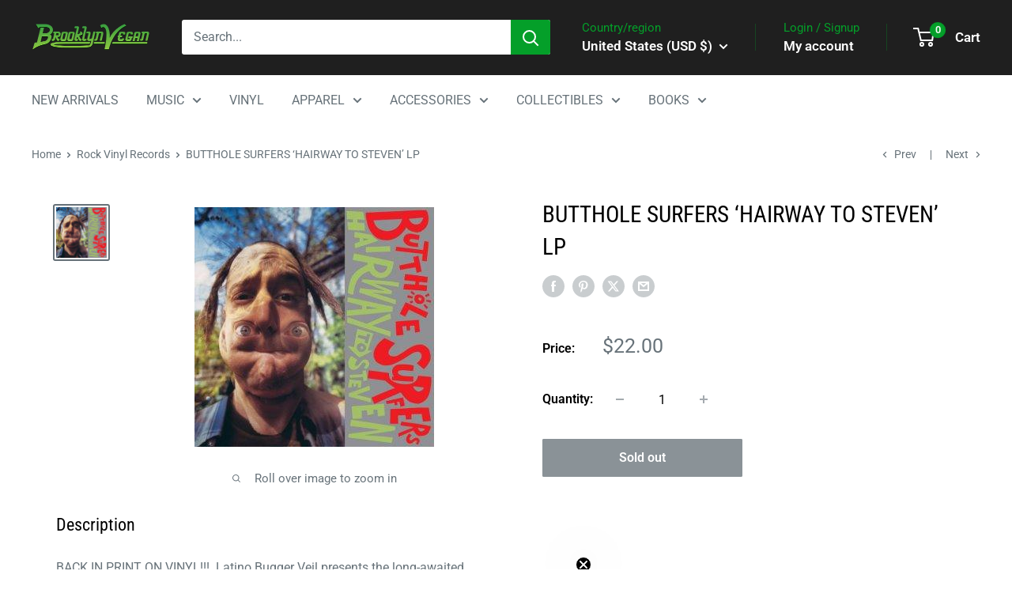

--- FILE ---
content_type: text/css
request_url: https://cdn.shopify.com/extensions/019aea44-2c83-7c63-8e1d-0fe55063ebc2/giftcard-hero-425/assets/print.legacy.css
body_size: -28
content:
*{box-shadow:none!important}body{background:0 0!important}img{display:block}.sc-side-a,.sc-side-b,.sc-side-c{background:0 0!important}.sc-envelope-wrapper .sc-side-b{background:0 0}[type=button].sc-neumorphic{display:none}.sc-envelope,.sc-opened-envelope{visibility:hidden}.sc-letter{transform:translate(0,-100px) scale(1.5,1.5);z-index:99}.sc-envelope-wrapper .sc-card-container .sc-card-front{transform:rotateX(-180deg);transition:none!important}.sc-envelope-wrapper .sc-greeting span,.sc-envelope-wrapper .sc-greeting__name span{opacity:1!important;filter:none!important}.sc-card .sc-card__image .sc-card__image__container img,.sc-neumorphic>div,.sc-neumorphic>span{opacity:1!important}.sc-envelope-wrapper{background-color:transparent!important}.sc-card__image__container{box-shadow:rgba(50,50,93,.25) 0 13px 27px -5px,rgba(0,0,0,.5) 0 8px 16px -8px!important}.sc-print_button{display:none!important}@media (max-width:760px){.sc-envelope-wrapper{transform:scale(1)!important;transform-origin:center}}.sc-card__code .sc-card__code__container,.sc-card__code .sc-card__code__container *,.sc-card__value .sc-card__value__container{background-color:#000!important;color:#fff!important;-webkit-print-color-adjust:exact!important}.sc-template-giftcard .sc-card .sc-card__image .sc-card__image__container>img{min-width:100%;min-height:100%}

--- FILE ---
content_type: text/javascript
request_url: https://shop.brooklynvegan.com/cdn/shop/t/38/assets/custom.js?v=102476495355921946141764867392
body_size: -676
content:
//# sourceMappingURL=/cdn/shop/t/38/assets/custom.js.map?v=102476495355921946141764867392


--- FILE ---
content_type: text/javascript
request_url: https://limits.minmaxify.com/brooklyn-vegan.myshopify.com?v=120&r=20240805151305
body_size: 20855
content:
!function(e){if(!e.minMaxify&&-1==location.href.indexOf("checkout.shopify")){var i=e.minMaxifyContext||{},t=e.minMaxify={shop:"brooklyn-vegan.myshopify.com",cart:null,cartLoadTryCount:0,customer:i.customer,feedback:function(e){if(0!=a.search(/\/(account|password|checkouts|cache|\d+\/)/)){var i=new XMLHttpRequest;i.open("POST","https://admin.minmaxify.com/report"),i.send(location.protocol+"//"+t.shop+a+"\n"+e)}},guarded:function(e,i){return function(){try{var a=i&&i.apply(this,arguments),n=e.apply(this,arguments);return i?n||a:n}catch(e){console.error(e);var r=e.toString();-1==r.indexOf("Maximum call stack")&&t.feedback("ex\n"+(e.stack||"")+"\n"+r)}}}},a=e.location.pathname;t.guarded((function(){var n,r,o,l,m,d=e.jQuery,s=e.document,E={btnCheckout:"[name=checkout],[href='/checkout'],[type=submit][value=Checkout],[onclick='window.location\\=\\'\\/checkout\\''],form[action='/checkout'] [type=submit],.checkout_button,form[action='/cart'] [type=submit].button-cart-custom,.btn-checkout,.checkout-btn,.button-checkout,.rebuy-cart__checkout-button,.gokwik-checkout",lblCheckout:"[name=checkout]",btnCartQtyAdjust:".cart-item-decrease,.cart-item-increase,.js--qty-adjuster,.js-qty__adjust,.minmaxify-quantity-button,.numberUpDown > *,.cart-item button.adjust,.cart-wrapper .quantity-selector__button,.cart .product-qty > .items,.cart__row [type=button],.cart-item-quantity button.adjust,.cart_items .js-change-quantity,.ajaxcart__qty-adjust,.cart-table-quantity button",divCheckout:".additional-checkout-buttons,.dynamic-checkout__content,.cart__additional_checkout,.additional_checkout_buttons,.paypal-button-context-iframe,.additional-checkout-button--apple-pay,.additional-checkout-button--google-pay",divDynaCheckout:"div.shopify-payment-button,.shopify-payment-button > div,#gokwik-buy-now",fldMin:"",fldQty:"input[name=quantity]",fldCartQty:"input[name^='updates['],.cart__qty-input,[data-cart-item-quantity]",btnCartDrawer:"a[href='/cart'],.js-drawer-open-right",btnUpdate:"[type=submit][name=update],.cart .btn-update"},c=0,u={name:""},h=2e4,L={NOT_VALID_MSG:"Order not valid",CART_UPDATE_MSG:"Cart needs to be updated",CART_AUTO_UPDATE:"Quantities have been changed, press OK to validate the cart.",CART_UPDATE_MSG2:'Cart contents have changed, you must click "Update cart" before proceeding.',VERIFYING_MSG:"Verifying",VERIFYING_EXPANDED:"Please wait while we verify your cart.",PREVENT_CART_UPD_MSG:"\n\n"};function p(){return(new Date).getTime()}Object.assign;function I(e,i){try{setTimeout(e,i||0)}catch(t){i||e()}}function O(e){return e?"string"==typeof e?s.querySelectorAll(e):e.nodeType?[e]:e:[]}function T(e,i){var t,a=O(e);if(a&&i)for(t=0;t<a.length;++t)i(a[t]);return a}function A(e,i){var t=e&&s.querySelector(e);if(t)return i?"string"==typeof i?t[i]:i(t):t}function y(e,i){if(d)return d(e).trigger(i);T(e,(function(e){e[i]()}))}function R(e,i,t){try{if(d)return d(e).on(i,t)}catch(e){}T(e,(function(e){e.addEventListener(i,t)}))}function S(e,i){var t=s.createElement("div");t.innerHTML=e;var a=t.childNodes;if(a){if(!i)return a[0];for(;a.length;)i.appendChild(a[0]);return 1}}function f(e){var i=e.target;try{return(i.closest||i.matches).bind(i)}catch(e){}}function g(){}t.showMessage=function(e){if(P())return(t.closePopup||g)(),!0;var i=C.messages||C.getMessages();if(++c,e&&(t.prevented=p()),!t.showPopup||!t.showPopup(i[0],i.slice(1))){for(var a="",n=0;n<i.length;++n)a+=i[n]+"\n";alert(a),o&&y(E.btnUpdate,"click")}return e&&(e.stopImmediatePropagation&&e.stopImmediatePropagation(),e.stopPropagation&&e.stopPropagation(),e.preventDefault&&e.preventDefault()),!1};var N='.minmaxify-p-bg { top: 0; left: 0; width: 100%; height: 100%; z-index: 2147483641; overflow: hidden; position: fixed; background: rgb(11, 11, 11, 0.8); opacity: 0.2; } .minmaxify-p-bg.minmaxify-a { transition: opacity 0.15s ease-out; opacity: 1; display: block; } \n.minmaxify-p-wrap { top: 0; left: 0; width: 100%; height: 100%; display: table; z-index: 2147483642; position: fixed; outline: none !important; -webkit-backface-visibility: hidden; pointer-events: none; }\n.minmaxify-p-wrap > div { display: table-cell; vertical-align: middle; }\n.minmaxify-p { opacity: .5; color: black; background-color: white; padding: 18px; max-width: 500px; margin: 18px auto; width: calc(100% - 36px); pointer-events: auto; border: solid white 1px; overflow: auto; max-height: 95vh; } .minmaxify-p.minmaxify-a { opacity: 1; transition: all 0.25s ease-in; border-width: 0px; }\n.minmaxify-ok { display: inline-block; padding: 8px 20px; margin: 0; line-height: 1.42; text-decoration: none; text-align: center; vertical-align: middle; white-space: nowrap; border: 1px solid transparent; border-radius: 2px; font-family: "Montserrat","HelveticaNeue","Helvetica Neue",sans-serif; font-weight: 400;font-size: 14px;text-transform: uppercase;transition:background-color 0.2s ease-out;background-color: #528ec1; color: white; min-width: unset; }\n.minmaxify-ok:after { content: "OK"; }\n.minmaxify-close { font-style: normal; font-size: 28px; font-family: Arial, Baskerville, monospace; overflow: visible; background: transparent; border: 0; -webkit-appearance: none; display: block; outline: none; padding: 0 0 0 10px; box-shadow: none; margin-top: -10px; opacity: .65; }\n.minmaxify-p button { user-select: none; -webkit-user-select: none; cursor: pointer; float:right; width: unset; }\n.minmaxify-close:hover, .minmaxify-close:focus { opacity: 1; }\n.minmaxify-p ul { padding-left: 2rem; margin-bottom: 2rem; }';function v(e){if(L.locales){var i=(L.locales[t.locale]||{})[e];if(void 0!==i)return i}return L[e]}var x,b={messages:[v("VERIFYING_EXPANDED")],equalTo:function(e){return this===e}},C=b;function M(e){return n?n.getItemLimits(t,e):{}}function D(){return n&&Q}function P(){return C.isOk&&!o&&D()||"force"==C.isOk||r}function k(){location.pathname!=a&&(a=location.pathname);try{if(D()&&!r){!function(){var e=t.cart&&t.cart.items;if(!e)return;T(E.fldCartQty,(function(i){for(var t=0;t<e.length;++t){var a=e[t],n=i.dataset;if(a.key==n.lineId||i.id&&-1!=i.id.search(new RegExp("updates(_large)?_"+a.id,"i"))||n.index==t+1){var r=M(a);r.min>1&&!r.combine&&(i.min=r.min),r.max&&(i.max=r.max),r.multiple&&!r.combine&&(i.step=r.multiple);break}}}))}(),T(E.divDynaCheckout,(function(e){e.style.display="none"}));var i=function(i){var t,n;if(!t){if(!n)try{n=decodeURIComponent(a||location.href||"")}catch(e){n=""}if(!((n=n.split("/")).length>2&&"products"==n[n.length-2]))return;t=n[n.length-1]}var r=(e.ShopifyAnalytics||{}).meta||{},o={handle:t,sku:""},l=r.product,m=r.selectedVariantId;if(!l){var d=A("#ProductJson-product-template");if(d)try{l=d._product||JSON.parse(d.dataset.product||d.textContent)}catch(e){}}if(l){o.product_description=l.description,o.product_type=l.type,o.vendor=l.vendor,o.price=l.price,o.product_title=l.title,o.product_id=l.id;var s=l.variants||[],E=s.length;if(m||1==E)for(var c=0;c<E;++c){var u=s[c];if(1==E||u.id==m){o.variant_title=u.public_title,o.sku=u.sku,o.grams=u.weight,o.price=u.price||l.price,o.variant_id=u.id,o.name=u.name,o.product_title||(o.product_title=u.name);break}}}return J(o),o}();if(i){var n=A(E.fldQty);!function(i,t){function a(e,i){if(arguments.length<2)return t.getAttribute(e);null==i?t.removeAttribute(e):t.setAttribute(e,i)}var n=i.max||void 0,r=i.multiple,o=i.min;if((e.minmaxifyDisplayProductLimit||g)(i),t){var l=a("mm-max"),m=a("mm-step"),d=a("mm-min"),s=parseInt(t.max),E=parseInt(t.step),c=parseInt(t.min);stockMax=parseInt(a("mm-stock-max")),val=parseInt(t.value),(o!=d||o>c)&&((d?val==d||val==c:!val||val<o)&&(t.value=o),!i.combine&&o>1?a("min",o):d&&a("min",1),a("mm-min",o)),isNaN(stockMax)&&!l&&(stockMax=parseInt(a("data-max-quantity")||a("max")),a("mm-stock-max",stockMax)),!isNaN(stockMax)&&n&&n>stockMax&&(n=stockMax),(n!=l||isNaN(s)||s>n)&&(n?a("max",n):l&&a("max",null),a("mm-max",n)),(r!=m||r>1&&E!=r)&&(i.combine?m&&a("step",null):a("step",r),a("mm-step",r))}}(M(i),n)}}}catch(e){console.error(e)}return G(),H(),!0}function G(e,i,t){T(E.lblCheckout,(function(a){var n=null===e?a.minMaxifySavedLabel:e;a.minMaxifySavedLabel||(a.minMaxifySavedLabel=a.value||(a.innerText||a.textContent||"").trim()),void 0!==n&&(a.value=n,a.textContent&&!a.childElementCount&&(a.textContent=n));var r=a.classList;r&&i&&r.add(i),r&&t&&r.remove(t)}))}function U(e){"start"==e?(G(v("VERIFYING_MSG"),"btn--loading"),l||(l=p(),h&&I((function(){l&&p()-l>=h&&(B()&&t.feedback("sv"),C={isOk:"force"},U("stop"))}),h))):"stop"==e?(G(C.isOk?null:v("NOT_VALID_MSG"),0,"btn--loading"),l=0,(t.popupShown||g)()&&t.showMessage()):"changed"==e&&G(v("CART_UPDATE_MSG")),H()}function H(){T(E.divCheckout,(function(e){var i=e.style;P()?e.mm_hidden&&(i.display=e.mm_hidden,e.mm_hidden=!1):"none"!=i.display&&(e.mm_hidden=i.display||"block",i.display="none")})),(e.minmaxifyDisplayCartLimits||g)(!r&&C,o)}function V(e){var i=f(e);if(i){if(i(E.btnCheckout))return t.showMessage(e);i(E.btnCartQtyAdjust)&&t.onChange(e)}}function w(i){null==t.cart&&(t.cart=(e.Shopify||{}).cart||null),i&&function(){let e=(t.cart||{}).items;if(e){Q=!0;for(var i=0;i<e.length;++i){var a=e[i];a.quantity&&!J(a)&&(Q=!1)}Q||X()}}();var a=t.cart&&t.cart.item_count&&(i||!c&&B());(k()||a||i)&&(D()&&t.cart?(C=n.validateCart(t),U("stop"),a&&(x&&!C.isOk&&!C.equalTo(x)&&s.body?t.showMessage():!c&&B()&&I(t.showMessage,100)),x=C):(C=b,U("start"),t.cart||F()))}function B(){return 0==a.indexOf("/cart")}function _(e,i,a,n){if(i&&"function"==typeof i.search&&4==e.readyState&&"blob"!=e.responseType){var r,l;try{if(200!=e.status)"POST"==a&&o&&-1!=i.search(/\/cart(\/update|\/change|\/clear|\.js)/)&&(o=!1,w());else{if("GET"==a&&-1!=i.search(/\/cart($|\.js|\.json|\?view=)/)&&-1==i.search(/\d\d\d/))return;var m=(r=e.response||e.responseText||"").indexOf&&r.indexOf("{")||0;-1!=i.search(/\/cart(\/update|\/change|\/clear|\.js)/)||"/cart"==i&&0==m?(-1!=i.indexOf("callback=")&&r.substring&&(r=r.substring(m,r.length-1)),l=t.handleCartUpdate(r,-1!=i.indexOf("cart.js")?"get":"update",n)):-1!=i.indexOf("/cart/add")?l=t.handleCartUpdate(r,"add",n):"GET"!=a||B()&&"/cart"!=i||(w(),l=1)}}catch(e){if(!r||0==e.toString().indexOf("SyntaxError"))return;console.error(e),t.feedback("ex\n"+(e.stack||"")+"\n"+e.toString()+"\n"+i)}l&&Y()}}function Y(){for(var e=500;e<=2e3;e+=500)I(k,e)}function F(){var e=new XMLHttpRequest,i="/cart.js?_="+p();e.open("GET",i),e.mmUrl=null,e.onreadystatechange=function(){_(e,i)},e.send(),I((function(){null==t.cart&&t.cartLoadTryCount++<60&&F()}),5e3+500*t.cartLoadTryCount)}t.getLimitsFor=M,t.checkLimits=P,t.onChange=t.guarded((function(){U("changed"),o=!0,C=B()&&A(E.btnUpdate)?{messages:[v("CART_AUTO_UPDATE")]}:{messages:[v("CART_UPDATE_MSG2")]},H()})),e.getLimits=w,e.mmIsEnabled=P,t.handleCartUpdate=function(e,i,a){"string"==typeof e&&(e=JSON.parse(e));var n="get"==i&&JSON.stringify(e);if("get"!=i||m!=n){if("update"==i)t.cart=e;else if("add"!=i){if(a&&!e.item_count&&t.cart)return;t.cart=e}else{var r=e.items||[e];e=t.cart;for(var l=0;l<r.length;++l){var d=r[l];e&&e.items||(e=t.cart={total_price:0,total_weight:0,items:[],item_count:0}),e.total_price+=d.line_price,e.total_weight+=d.grams*d.quantity,e.item_count+=d.quantity;for(var s=0;s<e.items.length;++s){var E=e.items[s];if(E.id==d.id){e.total_price-=E.line_price,e.total_weight-=E.grams*E.quantity,e.item_count-=E.quantity,e.items[s]=d,d=0;break}}d&&e.items.unshift(d)}n=JSON.stringify(e)}return m=n,o=!1,w(!0),1}if(!C.isOk)return k(),1};var W={},K={},q={},Q=!0;function j(e){e?"string"==typeof e&&(e=JSON.parse(e)):e=[],q={};for(var i=0;i<e.length;++i){var t=e[i];t.product_id&&(W[t.product_id]=t),t.variant_id&&(K[t.variant_id]=t),t.id&&(q[t.id]=t)}}function X(){var e=new XMLHttpRequest;e.open("GET","/apps/minmaxify/liquids/cart-extras?_="+p()),e.mmUrl=null,e.onreadystatechange=function(){4==e.readyState&&(j(e.responseText),w(!0))},e.send(),I((function(){!Q&&t.cartLoadTryCount++<20&&X()}),1e4+1e3*t.cartLoadTryCount)}function J(e){var i=q[e.id]||K[e.variant_id]||W[e.product_id];if(i)return e.coll=i.collection,e.ptag=i.tag,!0}j(i.cartItemExtras),i.product&&j([i.product]);var z,Z=e.XMLHttpRequest.prototype,$=Z.open,ee=Z.send;function ie(){d||(d=e.jQuery);var i=e.Shopify||{},a=i.shop||location.host;if(u=i.theme||u,r=!1,a==t.shop){t.locale=i.locale,k(),function(e,i,a,n){T(e,(function(e){if(!e["mmBound_"+i]){e["mmBound_"+i]=!0;var r=e["on"+i];r&&n?e["on"+i]=t.guarded((function(e){!1!==a()?r.apply(this,arguments):e.preventDefault()})):R(e,i,t.guarded(a))}}))}(E.btnCartDrawer,"click",Y),t.showPopup||S('<style type="text/css" minmaxify>'+N+"</style>",s.head)&&(t.showPopup=function(e,i){for(var a='<button title="Close (Esc)" type="button" class="minmaxify-close" aria-label="Close">&times;</button>'+e.replace(new RegExp("\n","g"),"<br/>")+"<ul>",n=0;n<i.length;++n){var r=i[n];r&&(a+="<li>"+r+"</li>")}a+='</ul><div><button class="minmaxify-ok"></button><div style="display:table;clear:both;"></div></div>';var o=A("div.minmaxify-p");if(o)o.innerHtml=a;else{var l=document.body;l.insertBefore(S("<div class='minmaxify-p-bg'></div>"),l.firstChild),l.insertBefore(S("<div class='minmaxify-p-wrap'><div><div role='dialog' aria-modal='true' aria-live='assertive' tabindex='1' class='minmaxify-p'>"+a+"</div></div></div>"),l.firstChild),R(".minmaxify-ok","click",(function(){t.closePopup(1)})),R(".minmaxify-close, .minmaxify-p-bg","click",(function(){t.closePopup()})),I(T.bind(t,".minmaxify-p-bg, .minmaxify-p",(function(e){e.classList.add("minmaxify-a")})))}return 1},t.closePopup=function(e){T(".minmaxify-p-wrap, .minmaxify-p-bg",(function(e){e.parentNode.removeChild(e)})),o&&e&&y(E.btnUpdate,"click")},t.popupShown=function(){return O("div.minmaxify-p").length},s.addEventListener("keyup",(function(e){27===e.keyCode&&t.closePopup()}))),te();var n=document.getElementsByTagName("script");for(let e=0;e<n.length;++e){var l=n[e];l.src&&-1!=l.src.indexOf("trekkie.storefront")&&!l.minMaxify&&(l.minMaxify=1,l.addEventListener("load",te))}}else r=!0}function te(){var i=e.trekkie||(e.ShopifyAnalytics||{}).lib||{},a=i.track;a&&!a.minMaxify&&(i.track=function(e){return"Viewed Product Variant"==e&&I(k),a.apply(this,arguments)},i.track.minMaxify=1,i.ready&&(i.ready=t.guarded(w,i.ready)));var n=e.subscribe;"function"!=typeof n||n.mm_quTracked||(n.mm_quTracked=1,n("quantity-update",t.guarded(k)))}t.initCartValidator=t.guarded((function(e){n||(n=e,r||w(!0))})),Z.open=function(e,i,t,a,n){return this.mmMethod=e,this.mmUrl=i,$.apply(this,arguments)},Z.send=function(e){var i=this;return i.addEventListener?i.addEventListener("readystatechange",(function(e){_(i,i.mmUrl,i.mmMethod)})):i.onreadystatechange=t.guarded((function(){_(i,i.mmUrl)}),i.onreadystatechange),ee.apply(i,arguments)},(z=e.fetch)&&!z.minMaxify&&(e.fetch=function(e,i){var a,n=(i||e||{}).method||"GET";return a=z.apply(this,arguments),-1!=(e=((e||{}).url||e||"").toString()).search(/\/cart(\/|\.js)/)&&(a=a.then((function(i){try{var a=t.guarded((function(t){i.readyState=4,i.responseText=t,_(i,e,n,!0)}));i.ok?i.clone().text().then(a):a()}catch(e){}return i}))),a},e.fetch.minMaxify=1),s.addEventListener("mousedown",t.guarded(V),!0);try{s.addEventListener("touchstart",t.guarded(V),{capture:!0,passive:!1})}catch(e){}s.addEventListener("click",t.guarded(V),!0),s.addEventListener("keydown",t.guarded((function(e){var i=f(e);i&&i(E.fldCartQty)&&t.onChange(e)}))),s.addEventListener("change",t.guarded((function(e){var i=f(e);i&&i(E.fldCartQty)&&t.onChange(e)}))),s.addEventListener("DOMContentLoaded",t.guarded((function(){ie(),r||(B()&&I(w),(e.booster||e.BoosterApps)&&d&&d.fn.ajaxSuccess&&d(s).ajaxSuccess((function(e,i,t){t&&_(i,t.url,t.type)})))}))),ie()}))()}}(window),function(){function e(e,i,t,a){this.cart=i||{},this.opt=e,this.customer=t,this.messages=[],this.locale=a&&a.toLowerCase()}e.prototype={recalculate:function(e){this.isOk=!0,this.messages=!e&&[];var i=this.cart._subtotal=Number(this.cart.total_price||0)/100,t=this.opt.overridesubtotal;if(!(t>0&&i>t)){for(var a=0,n=this.cart.items||[],r=0;r<n.length;r++)a+=Number(n[r].quantity);this.cart._totalQuantity=a,this.addMsg("INTRO_MSG"),this._doSubtotal(),this._doItems(),this._doGroups(),this._doQtyTotals(),this._doWeight()}},getMessages:function(){return this.messages||this.recalculate(),this.messages},addMsg:function(e,i){if(!this.messages)return;const t=this.opt.messages;var a=t[e];if(t.locales&&this.locale){var n=(t.locales[this.locale]||{})[e];void 0!==n&&(a=n)}a&&(a=this._fmtMsg(unescape(a),i)),this.messages.push(a)},equalTo:function(e){if(this.isOk!==e.isOk)return!1;var i=this.getMessages(),t=e.messages||e.getMessages&&e.getMessages()||[];if(i.length!=t.length)return!1;for(var a=0;a<i.length;++a)if(i[a]!==t[a])return!1;return!0},_doSubtotal:function(){var e=this.cart._subtotal,i=this.opt.minorder,t=this.opt.maxorder;e<i&&(this.addMsg("MIN_SUBTOTAL_MSG"),this.isOk=!1),t>0&&e>t&&(this.addMsg("MAX_SUBTOTAL_MSG"),this.isOk=!1)},_doWeight:function(){var e=Number(this.cart.total_weight||0),i=this.opt.weightmin,t=this.opt.weightmax;e<i&&(this.addMsg("MIN_WEIGHT_MSG"),this.isOk=!1),t>0&&e>t&&(this.addMsg("MAX_WEIGHT_MSG"),this.isOk=!1)},checkGenericLimit:function(e,i,t){if(!(e.quantity<i.min&&(this.addGenericError("MIN",e,i,t),t)||i.max&&e.quantity>i.max&&(this.addGenericError("MAX",e,i,t),t)||i.multiple>1&&e.quantity%i.multiple>0&&(this.addGenericError("MULT",e,i,t),t))){var a=e.line_price/100;void 0!==i.minAmt&&a<i.minAmt&&(this.addGenericError("MIN_SUBTOTAL",e,i,t),t)||i.maxAmt&&a>i.maxAmt&&this.addGenericError("MAX_SUBTOTAL",e,i,t)}},addGenericError:function(e,i,t,a){var n={item:i};a?(e="PROD_"+e+"_MSG",n.itemLimit=t,n.refItem=a):(e="GROUP_"+e+"_MSG",n.groupLimit=t),this.addMsg(e,n),this.isOk=!1},_buildLimitMaps:function(){var e=this.opt,i=e.items||[];e.bySKU={},e.byId={},e.byHandle={};for(var t=0;t<i.length;++t){var a=i[t];a.sku?e.bySKU[a.sku]=a:(a.h&&(e.byHandle[a.h]=a),a.id&&(e.byId[a.id]=a))}},_doItems:function(){var e,i=this.cart.items||[],t={},a={},n=this.opt;n.byHandle||this._buildLimitMaps(),(n.itemmin||n.itemmax||n.itemmult)&&(e={min:n.itemmin,max:n.itemmax,multiple:n.itemmult});for(var r=0;r<i.length;r++){var o=i[r],l=this.getCartItemKey(o),m=t[l],d=a[o.handle];m?(m.quantity+=o.quantity,m.line_price+=o.line_price,m.grams+=(o.grams||0)*o.quantity):m=t[l]={ref:o,quantity:o.quantity,line_price:o.line_price,grams:(o.grams||0)*o.quantity,limit:this._getIndividualItemLimit(o)},d?(d.quantity+=o.quantity,d.line_price+=o.line_price,m.grams+=(o.grams||0)*o.quantity):d=a[o.handle]={ref:o,quantity:o.quantity,line_price:o.line_price,grams:(o.grams||0)*o.quantity,limit:m.limit}}for(var s in t){if(o=t[s])((E=o.limit||o.limitRule)&&!E.combine||e)&&this.checkGenericLimit(o,E||e,o.ref)}for(var s in a){var E;if(o=a[s])(E=o.limit||o.limitRule)&&E.combine&&this.checkGenericLimit(o,E,o.ref)}},getCartItemKey:function(e){var i=e.handle;return i+=e.sku||e.variant_id},getCartItemIds:function(e){var i={handle:e.handle||"",product_id:e.product_id,sku:e.sku},t=i.handle.indexOf(" ");return t>0&&(i.sku=i.handle.substring(t+1),i.handle=i.handle.substring(0,t)),i},_getIndividualItemLimit:function(e){var i=this.opt,t=this.getCartItemIds(e);return i.bySKU[t.sku]||i.byId[t.product_id]||i.byHandle[t.handle]||this.getIndividualGroupLimit(e,t)},getItemLimit:function(e){var i=this.opt;if(!i)return{};void 0===i.byHandle&&this._buildLimitMaps();var t=this._getIndividualItemLimit(e);return t||(t={min:i.itemmin,max:i.itemmax,multiple:i.itemmult}),t},calcItemLimit:function(e){var i=this.getItemLimit(e);(i={max:i.max||0,multiple:i.multiple||1,min:i.min,combine:i.combine}).min||(i.min=i.multiple);var t=this.opt.maxtotalitems||0;(!i.max||t&&t<i.max)&&(i.max=t);for(var a=this.opt.groups||[],n=0;n<a.length;++n){var r=a[n];1==r.combine&&this.groupIsApplicable(e,r)&&(!i.max||r.max&&r.max<i.max)&&(i.max=r.max)}return i},_doQtyTotals:function(){var e=this.opt.maxtotalitems,i=this.opt.mintotalitems,t=this.opt.multtotalitems,a=this.cart._totalQuantity;0!=e&&a>e&&(this.addMsg("TOTAL_ITEMS_MAX_MSG"),this.isOk=!1),a<i&&(this.addMsg("TOTAL_ITEMS_MIN_MSG"),this.isOk=!1),t>1&&a%t>0&&(this.addMsg("TOTAL_ITEMS_MULT_MSG"),this.isOk=!1)},getIndividualGroupLimit:function(e,i){for(var t=this.opt.groups||[],a=0;a<t.length;++a){var n=t[a];if(1!=n.combine&&this.groupIsApplicable(e,n,i))return n}},groupIsApplicable:function(e,t,a){var n=t.field,r=t.op,o=t.filter;if("[]"==n)return this.checkMultipleConditions(o||[],this.groupIsApplicable.bind(this,e),r,a);var l,m=e[n];switch(n){case"ctags":m=(this.customer||{}).tags||[],l=!0;break;case"product":m=e.product_id;case"coll":case"ptag":l=!0;break;case"price":m/=100;break;case"handle":void 0!==(a||{}).handle&&(m=a.handle)}return l&&("e"==r?(r="oo",o=[o]):"ne"==r&&(r="no",o=[o])),i[r](m,o)},_doGroups:function(){for(var e=this.opt.groups||[],i=0;i<e.length;++i){var t=e[i];if(1==t.combine){for(var a=0,n=0,r=this.cart.items||[],o=0;o<r.length;++o){var l=r[o];this.groupIsApplicable(l,t)&&(a+=l.quantity,n+=l.line_price)}a&&this.checkGenericLimit({quantity:a,line_price:n},t)}}},checkMultipleConditions:function(e,i,t,a){for(var n=0;n<e.length;++n){if(i(e[n],a)){if("not"==t)return!1;if("or"==t)return!0}else{if("and"==t)return!1;if("nor"==t)return!0}}return"and"==t||"not"==t},_fmtMsg:function(e,i){var t,a,n,r=this;return e.replace(/\{\{\s*(.*?)\s*\}\}/g,(function(e,o){try{t||(t=r._getContextMsgVariables(i)||{});var l=t[o];return void 0!==l?l:a||(a=t,r._setGeneralMsgVariables(a),void 0===(l=a[o]))?(n||(n=r._makeEvalFunc(t)),n(o)):l}catch(e){return'"'+e.message+'"'}}))},formatMoney:function(e){var i=this.opt.moneyFormat;if(void 0!==i){try{e=e.toLocaleString()}catch(e){}i&&(e=i.replace(/{{\s*amount[a-z_]*\s*}}/,e))}return e},_getContextMsgVariables(e){if(e){var i,t;if(e.itemLimit){var a=e.item,n=e.refItem||a,r=e.itemLimit;i={item:n,ProductQuantity:a.quantity,ProductName:r.combine&&r.name?unescape(r.name):n.title,GroupTitle:r.title,ProductMinQuantity:r.min,ProductMaxQuantity:r.max,ProductQuantityMultiple:r.multiple},t=[["ProductAmount",Number(a.line_price)/100],["ProductMinAmount",r.minAmt],["ProductMaxAmount",r.maxAmt]]}if(e.groupLimit){a=e.item,n=e.refItem||a,r=e.groupLimit;i={item:n,GroupQuantity:a.quantity,GroupTitle:r.title,GroupMinQuantity:r.min,GroupMaxQuantity:r.max,GroupQuantityMultiple:r.multiple},t=[["GroupAmount",Number(a.line_price)/100],["GroupMinAmount",r.minAmt],["GroupMaxAmount",r.maxAmt]]}if(i){for(var o=0;o<t.length;o++){const e=t[o];isNaN(e[1])||Object.defineProperty(i,e[0],{get:this.formatMoney.bind(this,e[1])})}return i}}},_setGeneralMsgVariables:function(e){var i=this.cart,t=this.opt;e.CartWeight=Number(i.total_weight||0),e.CartMinWeight=t.weightmin,e.CartMaxWeight=t.weightmax,e.CartQuantity=i._totalQuantity,e.CartMinQuantity=t.mintotalitems,e.CartMaxQuantity=t.maxtotalitems,e.CartQuantityMultiple=t.multtotalitems;for(var a=[["CartAmount",i._subtotal],["CartMinAmount",t.minorder],["CartMaxAmount",t.maxorder]],n=0;n<a.length;n++){const i=a[n];isNaN(i[1])||Object.defineProperty(e,i[0],{get:this.formatMoney.bind(this,i[1])})}},_makeEvalFunc:function(e){return new Function("_expr","with(this) return eval(_expr)").bind(e)}};var i={c:function(e,i){return e&&String(e).indexOf(i)>-1},nc:function(e,i){return e&&-1==String(e).indexOf(i)},e:function(e,i){return e==i},g:function(e,i){return e>i},l:function(e,i){return e<i},ne:function(e,i){return e!=i},be:function(e,i){return e>i[0]&&e<i[1]},oo:function(e,i){if(e){e instanceof Array||(e=[e]);for(var t=0;t<e.length;++t)for(var a=0;a<i.length;++a)if(e[t]==i[a])return 1}},no:function(e,i){e instanceof Array||(e=[e]);for(var t=0;t<e.length;++t)for(var a=0;a<i.length;++a)if(e[t]==i[a])return 0;return 1}},t={messages:{INTRO_MSG:"Cannot place order, conditions not met: \n\n",PROD_MIN_MSG:"{{ProductName}}: Must have at least {{ProductMinQuantity}} of this item.",PROD_MAX_MSG:"{{ProductName}}: Must have at most {{ProductMaxQuantity}} of this item.",PROD_MULT_MSG:"{{ProductName}}: Quantity must be a multiple of {{ProductQuantityMultiple}}."},items:[{sku:"RUN-THE-JEWELS- 4-LP-clear-black-blue-pink-2517",max:1},{id:7217225302213,h:"uicideboy-sing-me-a-lullaby-my-sweet-temptation-lp-limited-edition-only-1000-made-custard-vinyl",name:"$UICIDEBOY$ ‘SING ME A LULLABY, MY SWEET TEMPTATION’ LP (Limited Edition – Only 1000 made, Custard Vinyl)",max:1},{id:6537051275461,h:"afi-bodies-limited-edition-clear-with-black-blob-lp-only-300-made",name:"AFI 'BODIES' LIMITED-EDITION CLEAR WITH BLACK BLOB LP — ONLY 300 MADE",max:1},{id:7395145089221,h:"afi-sing-the-sorrow-2lp-limited-edition-300-made-red-pinwheel-vinyl",name:"AFI 'SING THE SORROW' 2LP (Limited Edition 20th Anniversary Edition, Red Pinwheel Vinyl)",max:1},{id:7119695708357,h:"alexisonfire-otherness-limited-edition-metallic-gold-lp-only-500-made",name:"ALEXISONFIRE ‘OTHERNESS’ LIMITED-EDITION METALLIC GOLD 2LP – ONLY 500 MADE",max:1},{id:7461918965957,h:"alice-cooper-road-2lp-dvd-red-vinyl",name:"ALICE COOPER 'ROAD' 2LP + DVD (Limited Edition Signed Print Out of 200, Red Vinyl)",max:1},{id:7229363847365,h:"alice-in-chains-dirt-2lp-30th-anniversary-vinyl",name:"ALICE IN CHAINS 'DIRT' 2LP (30th Anniversary Edition Vinyl)",max:2},{id:7203837575365,h:"alice-in-chains-dirt-deluxe-pop-album-figure",name:"ALICE IN CHAINS DIRT DELUXE POP! ALBUM FIGURE WITH CASE",max:2},{id:6964431519941,h:"all-time-low-presents-young-renegades-lp",name:"ALL TIME LOW PRESENTS 'YOUNG RENEGADES' TEAL LP",max:1},{id:6713634422981,h:"angels-airwaves-lifeforms-limited-edition-aqua-and-black-cornetto-with-green-splatter-lp-only-300-made",name:"ANGELS & AIRWAVES 'LIFEFORMS' LIMITED-EDITION AQUA AND BLACK CORNETTO WITH GREEN SPLATTER LP – ONLY 300 MADE",max:1},{id:7021220135109,h:"anthrax-among-the-living-picture-disc",name:"ANTHRAX 'AMONG THE LIVING' PICTURE DISC",max:1},{id:7245453295813,h:"anti-flag-the-general-strick-lp-10th-anniversary-edition-red-vinyl",name:"ANTI FLAG 'THE GENERAL STRIKE' LP (10th Anniversary, Red Vinyl)",max:2},{id:7244361105605,h:"arctic-monkeys-the-car-lp-custard-vinyl",name:"ARCTIC MONKEYS 'THE CAR' LP (Custard Vinyl)",max:2},{id:7282198053061,h:"baby-metal-the-other-one-lp-limited-edition-only-300-made-silver-vinyl",name:"BABYMETAL 'THE OTHER ONE' LP (Limited Edition – Only 300 made, Silver Vinyl)",max:2},{id:6545666244805,h:"bad-brains-bad-brains-limited-edition-clear-with-yellow-red-and-green-splatter-lp",name:"BAD BRAINS 'BAD BRAINS' LIMITED-EDITION CLEAR WITH YELLOW RED AND GREEN SPLATTER LP — ONLY 750 MADE",max:1},{id:7171023536325,h:"bad-brains-bad-brains-lp-yellow-w-black-vinyl",name:"BAD BRAINS 'BAD BRAINS' LP (Yellow w/Black Swirl Vinyl)",max:1},{id:6834962890949,h:"bad-brains-quickness-limited-edition-clear-with-red-and-black-splatter-lp-only-500-made",name:"BAD BRAINS 'QUICKNESS' LIMITED EDITION CLEAR WITH WHITE, RED & BLACK SPLATTER LP — ONLY 500 MADE",max:1},{id:6892114510021,h:"bad-brains-rock-for-light-limited-edition-clear-w-white-blue-splatter-lp-only-350-made",name:"BAD BRAINS 'ROCK FOR LIGHT' LIMITED EDITION CLEAR W/ WHITE & BLUE SPLATTER LP — ONLY 350 MADE",max:2},{id:6643830522053,h:"beastie-boys-pauls-boutique-2xlp-purple-vinyl",name:"BEASTIE BOYS - PAUL'S BOUTIQUE 2xLP PURPLE VINYL",max:1},{id:7242772971717,h:"beastie-boys-sabotage-wave-1-reaction-figures-set-of-3",name:"BEASTIE BOYS 'SABOTAGE' WAVE 1 REACTION FIGURES - SET OF 3",max:2},{id:7242792304837,h:"beastie-boys-cochese-sabotage-reaction-action-figure",name:'BEASTIE BOYS "COCHESE" SABOTAGE WAVE 1 REACTION ACTION FIGURE',max:1},{id:7242790011077,h:"beastie-boys-the-chief-sabotage-reaction-action-figure",name:'BEASTIE BOYS "THE CHIEF" SABOTAGE WAVE 1 REACTION ACTION FIGURE',max:1},{id:7242793189573,h:"beastie-boys-the-rookie-sabotage-reaction-action-figure",name:'BEASTIE BOYS "THE ROOKIE" SABOTAGE WAVE1 REACTION ACTION FIGURE',max:1},{id:7312812441797,h:"beastie-boys-sabotage-wave-1-reaction-figures-set-wave-2-intergalactic-action-figures-2-pack",name:"BEASTIE BOYS ACTION FIGURE BUNDLE: All 3 'SABOTAGE' REACTION FIGURES + 'INTERGALACTIC' 2-PACK",max:1},{id:6888379908293,h:"between-the-buried-and-me-colors-ii-black-mint-green-side-ab-w-easter-yellow-oxblood-splatter-2lp",name:"BETWEEN THE BURIED AND ME 'COLORS II' BLACK & MINT GREEN SIDE A/B W/ EASTER YELLOW & OXBLOOD SPLATTER 2LP",max:1},{id:6888380006597,h:"between-the-buried-and-me-colors-ii-black-inside-grimace-purple-inside-trans-highlighter-yellow-2lp",name:"BETWEEN THE BURIED AND ME 'COLORS II' BLACK INSIDE GRIMACE PURPLE INSIDE YELLOW 2LP",max:1},{id:6729911042245,h:"between-the-buried-and-me-colors-ii-limited-edition-easter-yellow-sea-blue-galaxy-2lp",name:"BETWEEN THE BURIED AND ME ‘COLORS II’ LIMITED-EDITION EASTER YELLOW & SEA BLUE GALAXY 2LP",max:1},{id:7359977259205,h:"boygenius-the-record-lp-clear-vinyl-julien-baker-phoebe-bridgers-and-lucy-dacus",name:"BOYGENIUS 'THE RECORD' LP (Clear Vinyl) (Julien Baker, Phoebe Bridgers, and Lucy Dacus)",max:2},{id:7319100719301,h:"carnivore-carnivore-lp-neon-yellow-vinyl",name:"CARNIVORE 'CARNIVORE' LP (Neon Yellow Vinyl)",max:2},{id:7319100817605,h:"carnivore-retaliation-lp-light-green-vinyl",name:"CARNIVORE 'RETALIATION' 2LP (Light Green Vinyl)",max:2},{id:6637749567685,h:"circle-jerks-group-sex-splatter-lp",name:"CIRCLE JERKS ‘GROUP SEX’  SPLATTER LP (40th anniversary edition w/ fanzine)",max:1},{id:7129068732613,h:"city-morgue-vol-1-hell-or-high-water-limited-edition-clear-red-with-black-swirl-lp-only-500-made",name:"CITY MORGUE ‘VOL. 1 HELL OR HIGH WATER’ LIMITED EDITION CLEAR RED WITH BLACK SWIRL LP – ONLY 500 MADE",max:1},{id:7129448349893,h:"city-morgue-vol-1-hell-or-high-water-limited-edition-white-with-black-and-red-swirls-lp-only-1000-made",name:"CITY MORGUE ‘VOL. 1 HELL OR HIGH WATER’ LIMITED EDITION WHITE WITH BLACK AND RED SWIRLS LP – ONLY 1000 MADE",max:2},{id:7129448284357,h:"city-morgue-vol-2-as-good-as-dead-limited-edition-clear-red-white-and-black-swirls-lp-only-1000-made",name:"CITY MORGUE ‘VOL. 2 AS GOOD AS DEAD’ LIMITED EDITION CLEAR RED WHITE AND BLACK SWIRLS LP – ONLY 1000 MADE",max:2},{id:7129068830917,h:"city-morgue-vol-2-as-good-as-dead-limited-edition-clear-with-red-and-black-swirl-lp-only-500-made",name:"CITY MORGUE ‘VOL. 2 AS GOOD AS DEAD’ LIMITED EDITION CLEAR WITH RED AND BLACK SWIRL LP – ONLY 500 MADE",max:2},{id:7129448448197,h:"city-morgue-vol-3-bottom-of-the-barrel-limited-edition-clear-red-with-lime-green-swirl-lp-only-1000-made",name:"CITY MORGUE ‘VOL. 3 BOTTOM OF THE BARREL’ LIMITED EDITION CLEAR RED WITH LIME GREEN SWIRL LP – ONLY 1000 MADE",max:2},{id:7129068863685,h:"city-morgue-vol-3-bottom-of-the-barrel-limited-edition-opaque-lime-monster-green-with-red-swirl-lp-only-500-made",name:"CITY MORGUE ‘VOL. 3 BOTTOM OF THE BARREL’ LIMITED EDITION OPAQUE LIME MONSTER GREEN WITH RED SWIRL LP – ONLY 500 MADE",max:1},{id:7096876695749,h:"cliff-burton-reaction-figure",name:"CLIFF BURTON METALLICA REACTION ACTION FIGURE",max:1},{id:7149879427269,h:"cliff-burton-wave-1-metallica-reaction-action-figure",name:"CLIFF BURTON METALLICA REACTION ACTION FIGURE -- CLIFF 'EM ALL VERSION",max:1},{id:6915075932357,h:"converge-bloodmoon-limited-edition-cloudy-clear-navy-2lp-only-500-made",name:"CONVERGE ‘BLOODMOON’ LIMITED EDITION CLOUDY CLEAR & NAVY 2LP – ONLY 500 MADE",max:1},{id:7057997070533,h:"converge-you-fail-me-redux-cloudy-clear-lp",name:"CONVERGE 'YOU FAIL ME (REDUX)' CLOUDY CLEAR LP",max:1},{id:7057997037765,h:"converge-you-fail-me-redux-red-black-smoke-lp",name:"CONVERGE 'YOU FAIL ME (REDUX)' RED/BLACK SMOKE LP",max:1},{id:7210323378373,h:"cursive-cursives-domestica-lp-deluxe-edition",name:"CURSIVE 'CURSIVE'S DOMESTICA' LP (Deluxe Edition)",max:1},{id:7212141543621,h:"cursive-cursives-domestica-lp-limited-edition-red-black-vinyl",name:"CURSIVE 'CURSIVE'S DOMESTICA' LP + 7\" (Limited Edition, Red & Black Vinyl)",max:1},{id:7180426117317,h:"czarface-reaction-figure-cosmic-czarface",name:"CZARFACE REACTION FIGURE - COSMIC CZARFACE",max:1},{id:7045952372933,h:"czarface-reaction-figure-impostarr",name:"CZARFACE REACTION FIGURE - IMPOSTARR",max:2},{id:7042203418821,h:"czarface-a-czar-is-born-book",name:"CZARFACE: A CZAR IS BORN COMIC BOOK",max:1},{id:7120137420997,h:"daft-punk-alive-1997-lp",name:"DAFT PUNK 'ALIVE 1997' LP",max:1},{id:7120137388229,h:"daft-punk-homework-2lp",name:"DAFT PUNK 'HOMEWORK' 2LP",max:1},{id:7184486400197,h:"danzig-6-66-satans-child-lp",name:"DANZIG '6:66: SATAN'S CHILD' LP",max:1},{id:7184487252165,h:"danzig-6-66-satans-child-lp-alternative-cover",name:"DANZIG '6:66: SATAN'S CHILD' LP (Alternative Cover)",max:1},{id:7174110118085,h:"danzig-6-66-satans-child-lp-red-marble-vinyl",name:"DANZIG '6:66: SATAN'S CHILD' LP (Red Marble Vinyl)",max:1},{id:7078891290821,h:"david-bowie-low-lp-orange-vinyl",name:"DAVID BOWIE 'LOW' LP (Orange Vinyl)",max:2},{id:6709934784709,h:"dead-kennedys-in-god-we-trust-lp",name:"DEAD KENNEDYS 'IN GOD WE TRUST' LP",max:3},{id:6136664686789,h:"death-symbolic-vinyl",name:"DEATH - SYMBOLIC VINYL",max:1},{id:6930564350149,h:"descendents-milo-everything-sucks-limited-edition-throbblehead",name:"DESCENDENTS - MILO 'EVERYTHING SUCKS' LIMITED EDITION THROBBLEHEAD",max:2},{id:7021219709125,h:"dio-holy-diver-picture-disc",name:"DIO 'HOLY DIVER' PICTURE DISC",max:1},{id:6867744456901,h:"dj-shadow-endtroducing-2lp",name:"DJ SHADOW 'ENDTRODUCING...' 2LP (25th Anniversary Remaster)",max:1},{id:7179707056325,h:"duster-together-lp-cigarette-smoke-filled-vinyl",name:"DUSTER 'TOGETHER' LP (Cigarette Smoke Filled Vinyl)",max:1},{id:6901123973317,h:"every-time-i-die-radical-limited-edition-opaque-lime-lp",name:"EVERY TIME I DIE ‘RADICAL’ 2LP (Opaque Lime Vinyl)",max:1},{id:6827862524101,h:"every-time-i-die-radical-limited-edition-turquoise-lp-only-350-made",name:"EVERY TIME I DIE ‘RADICAL’ LIMITED EDITION OPAQUE TURQUOISE 2LP – ONLY 350 MADE",max:1},{id:7184418635973,h:"fear-factory-soul-of-a-new-machine-lp-deluxe-30th-anniversary-edition-vinyl",name:"FEAR FACTORY 'SOUL OF A NEW MACHINE' 3LP (Deluxe 30th Anniversary Edition Vinyl)",max:1},{id:7048012824773,h:"funko-pop-rocks-ghost-papa-emeritus-i",name:"FUNKO POP! ROCKS GHOST: PAPA EMERITUS I",max:1},{id:7048012759237,h:"funko-pop-rocks-ghost-papa-emeritus-iii",name:"FUNKO POP! ROCKS GHOST: PAPA EMERITUS III",max:1},{id:7048012693701,h:"funko-pop-rocks-ghost-papa-emeritus-iv",name:"FUNKO POP! ROCKS GHOST: PAPA EMERITUS IV",max:1},{id:7194459209925,h:"funko-pop-rocks-judas-priest-rob-halford",name:"FUNKO POP! ROCKS: JUDAS PRIEST - ROB HALFORD",max:1},{id:7048012628165,h:"funko-pop-rocks-lemmy-kilmister-gold-rainbow-bar-grill-statue",name:"FUNKO POP! ROCKS: LEMMY KILMISTER GOLD RAINBOW BAR & GRILL STATUE",max:1},{id:6924882608325,h:"funko-pop-rocks-metallica-lady-liberty",name:"FUNKO POP! ROCKS: METALLICA LADY LIBERTY",max:1},{id:7016493220037,h:"garbage-garbage-import-limited-pink-lp",name:"GARBAGE 'GARBAGE' IMPORT LIMITED PINK LP",max:1},{id:6923124375749,h:"ghost-hunters-moon-7",name:"GHOST 'HUNTER'S MOON' 7\"",max:1},{id:7079542620357,h:"ghost-impera-cd",name:"GHOST 'IMPERA' CD",max:1},{id:7075929489605,h:"ghost-impera-limited-edition-red-smoke-lp-only-1000-made",name:"GHOST 'IMPERA' LIMITED-EDITION RED SMOKE LP – ONLY 1000 MADE",max:1},{id:7113125626053,h:"ghost-impera-orchid-lp",name:"GHOST 'IMPERA' ORCHID LP",max:1},{id:7328115884229,h:"ghost-infestissumam-aqua-blue-lp-ghost-revolver-special-collectors-edition",name:"GHOST ‘INFESTISSUMAM’ – AQUA BLUE LP + GHOST x REVOLVER SPECIAL COLLECTOR'S EDITION",max:1},{id:7328115818693,h:"ghost-meliora-aqua-blue-lp-ghost-revolver-special-collectors-edition",name:"GHOST ‘MELIORA’ – AQUA BLUE LP + GHOST x REVOLVER SPECIAL COLLECTOR'S EDITION",max:1},{id:7328115916997,h:"ghost-opus-eponymous-aqua-blue-lp-ghost-revolver-special-collectors-edition",name:"GHOST ‘OPUS EPONYMOUS’ – AQUA BLUE LP + GHOST x REVOLVER SPECIAL COLLECTOR'S EDITION",max:1},{id:7226965491909,h:"ghost-popestar-ep",name:"GHOST 'Popestar' EP",max:2},{id:7328115851461,h:"ghost-prequelle-aqua-blue-lp-ghost-revolver-special-collectors-edition",name:"GHOST ‘PREQUELLE’ – AQUA BLUE LP + GHOST x REVOLVER SPECIAL COLLECTOR'S EDITION",max:1},{id:7215154692293,h:"ghost-prequelle-clear-vinyl-2xlp-w-7",name:"GHOST 'PREQUELLE' 2LP + 7\" (Clear Smoke Vinyl)",max:1},{id:7338715939013,h:"ghost-mary-on-a-cross-7-single-purple-vinyl",name:"GHOST 'SEVEN INCHES OF SATANIC PANIC' 7\" SINGLE (Purple Vinyl)",max:2},{id:7185601331397,h:"ghost-nameless-ghouls-reaction-figure-wave-2-prequelle-ghoul-guitars",name:"GHOST NAMELESS GHOULS REACTION FIGURE WAVE 2 - PREQUELLE GHOUL (GUITARS)",max:1},{id:7185601298629,h:"ghost-nameless-ghouls-reaction-figure-wave-2-meliora-ghoul-cowbell-drumsticks",name:"GHOST NAMELESS GHOULS REACTION FIGURE WAVE 2- MELIORA GHOUL (COWBELL & DRUMSTICKS)",max:1},{id:7171549102277,h:"ghost-reaction-figure-ghostferatu-glow",name:"GHOST REACTION FIGURE - GHOSTFERATU (GLOW)",max:1},{id:7328116015301,h:"ghost-revolver-lp-collectors-box-set-only-250-available",name:"GHOST x REVOLVER LP COLLECTOR'S BOX SET – ONLY 250 AVAILABLE",max:1},{id:7328115982533,h:"ghost-revolver-special-edition-issue-collectors-box-only-250-available",name:"GHOST x REVOLVER SPECIAL EDITION ISSUE COLLECTOR'S BOX – ONLY 250 AVAILABLE",max:1},{id:7328116080837,h:"ghost-x-revolver-ultimate-collection-only-250-available",name:"GHOST x REVOLVER ULTIMATE COLLECTION – ONLY 250 AVAILABLE",max:1},{id:6861364887749,h:"glassjaw-coloring-book-random-color-ep",name:"GLASSJAW ‘COLORING BOOK’ RANDOM COLOR EP W/SERIGRAPH",max:1},{id:6964411072709,h:"grateful-dead-origins-lp",name:"GRATEFUL DEAD 'ORIGINS' LP",max:1},{id:6910445748421,h:"green-day-kerplunk-lp-7",name:"GREEN DAY 'KERPLUNK' LP",max:1},{id:7325229154501,h:"grey-daze-the-ultimate-collection-bundle-limited-edition-only-100",name:"GREY DAZE ‘THE ULTIMATE 90's COLLECTION’ BUNDLE (Limited Edition – Only 100 Available)",max:1},{id:6747267858629,h:"gwar-xxx-live-the-scumdogs-of-the-universe-30th-anniversary-reunion-limited-edition-white-vinyl-only-350-made",name:"GWAR ‘XXX LIVE! THE SCUMDOGS OF THE UNIVERSE 30TH ANNIVERSARY REUNION' LIMITED EDITION WHITE 2LP — ONLY 350 MADE",max:1},{id:7193590726853,h:"halsey-if-i-cant-have-love-i-want-power-lp-olive-green-vinyl",name:"HALSEY 'IF I CAN'T HAVE LOVE, I WANT POWER' LP (Olive Green Viny & New Artwork)",max:2},{id:7042252603589,h:"ice-nine-kills-the-silver-scream-limited-silver-picture-2lp",name:"ICE NINE KILLS 'THE SILVER SCREAM' 2xLP (Limited Silver Vinyl)",max:1},{id:7041311506629,h:"ice-nine-kills-welcome-to-horrorwood-the-silver-scream-2-clear-2lp",name:"ICE NINE KILLS ‘WELCOME TO HORRORWOOD: THE SILVER SCREAM 2’ CLEAR 2LP",max:1},{id:6812470476997,h:"idles-joy-as-an-act-of-resistance-translucent-magenta-lp",name:"IDLES 'JOY AS AN ACT OF RESISTANCE' (Translucent Magenta Vinyl)",max:2},{id:6692303864005,h:"james-hetfield-funko",name:"JAMES HETFIELD FUNKO",max:2},{id:6910445650117,h:"janes-addiction-nothings-shocking-lp",name:"JANE'S ADDICTION 'NOTHING'S SHOCKING' LP",max:1},{id:6788684775621,h:"jerry-cantrell-brighten-limited-edition-halloween-orange-vinyl-only-500-made",name:"JERRY CANTRELL ‘BRIGHTEN’ HALLOWEEN ORANGE VINYL — ONLY 500 MADE",max:1},{id:7159720739013,h:"jesu-jesu-2lp",name:"JESU 'JESU' 2LP",max:1},{id:7159720706245,h:"jesu-jesu-5lp-box-set-deluxe",name:"JESU 'JESU' 5LP BOX SET (Deluxe)",max:1},{id:7080032993477,h:"karate-the-bed-is-in-the-ocean-lp-splatter-vinyl",name:"KARATE 'THE BED IS IN THE OCEAN' LP (SPLATTER VINYL)",max:1},{id:7056106946757,h:"kenny-hickey-schecter-diamond-series-miniature-guitar-replica-collectible",name:'KENNY HICKEY "SCHECTER DIAMOND SERIES" TYPE O NEGATIVE MINIATURE GUITAR REPLICA COLLECTIBLE – ONLY 300 MADE',max:1},{id:6961316921541,h:"killswitch-engage-the-end-of-heartache-limited-edition-black-silver-2lp",name:"KILLSWITCH ENGAGE 'THE END OF HEARTACHE' LIMITED EDITION BLACK & SILVER 2LP",max:1},{id:6208369983685,h:"lcd-soundsystem-lcd-soundsystem-lp",name:"LCD SOUNDSYSTEM 'LCD SOUNDSYSTEM' LP",max:1},{id:7171023569093,h:"lemonheads-its-a-shame-about-ray-2lp-gold-vinyl",name:"LEMONHEADS 'IT'S A SHAME ABOUT RAY' 2LP (30th Anniversary, Gold Vinyl)",max:1},{id:7185118757061,h:"lovage-music-to-make-love-to-your-old-lady-by-lp",name:"LOVAGE 'MUSIC TO MAKE LOVE TO YOUR OLD LADY BY' LP (Dan The Automator, Mike Patton & Kid Koala)",max:2},{id:6666294100165,h:"copy-of-manchester-orchestra-the-million-masks-of-god-pink-lp",name:"MANCHESTER ORCHESTRA ‘THE MILLION MASKS OF GOD’ PINK SMOKE LP",max:1},{id:7045669093573,h:"megadeth-killing-is-my-business-and-the-business-is-good-the-final-kill-2lp",name:"MEGADETH 'KILLING IS MY BUSINESS...AND THE BUSINESS IS GOOD: THE FINAL KILL' 2LP",max:1},{id:7194447052997,h:"megadeth-the-sick-the-dying-and-the-dead-lp",name:"MEGADETH 'THE SICK, THE DYING... AND THE DEAD!' 2LP",max:1},{id:6710103834821,h:"mf-doom-mm-food-green-pink-2xlp",name:"MF DOOM 'MM..FOOD' GREEN/PINK 2xLP",max:1},{id:7452209971397,h:"mf-doom-reaction-figure-operation-doomsday",name:"MF DOOM REACTION FIGURE - OPERATION DOOMSDAY",max:1},{id:7489615593669,h:"misfits-earth-a-d-fiend-limited-edition-throbblehead-glow",name:"MISFITS - EARTH A.D. FIEND LIMITED EDITION THROBBLEHEAD",max:2},{id:6646787047621,h:"mitski-be-the-cowboy-coke-bottle-green-vinyl",name:"MITSKI 'BE THE COWBOY' COKE BOTTLE GREEN VINYL",max:1},{id:6973217865925,h:"laurel-hell-mitski-opaque-red-lp",name:"MITSKI 'LAUREL HELL' LP (Red Vinyl)",max:1},{id:7042341667013,h:"mitski-this-is-where-we-fall-comic-soundtrack-lp",name:"MITSKI 'THIS IS WHERE WE FALL' COMIC SOUNDTRACK LP",max:1},{id:7184418406597,h:"motley-crue-dr-feelgood-lp",name:"MOTLEY CRUE 'DR. FEELGOOD' LP",max:1},{id:7184418373829,h:"motley-crue-girls-girls-girls-lp",name:"MOTLEY CRUE 'GIRLS, GIRLS, GIRLS' LP",max:1},{id:7184418341061,h:"motley-crue-shout-at-the-devil-lp",name:"MOTLEY CRUE 'SHOUT AT THE DEVIL' LP",max:1},{id:7184418308293,h:"motley-crue-theater-of-pain-lp",name:"MOTLEY CRUE 'THEATER OF PAIN' LP",max:1},{id:7184418275525,h:"motley-crue-too-fast-for-love-lp",name:"MOTLEY CRUE 'TOO FAST FOR LOVE' LP",max:1},{id:7245456343237,h:"municipal-waste-last-rager-ep-yellow-green-black-vinyl",name:"MUNICIPAL WASTE 'THE LAST RAGER' 12\" EP (Yellow, Green, Black Vinyl)",max:2},{id:6656985006277,h:"nrvana-nevermind-lp",name:"NIRVANA 'NEVERMIND' LP",max:2},{id:6879424250053,h:"nofx-ribbed-30th-anniversary-reissue-red-with-black-splatter-lp",name:"NOFX 'RIBBED' 30TH ANNIVERSARY REISSUE RED WITH BLACK SPLATTER LP",max:1},{id:6772133134533,h:"notoriouos-b-i-g-reaction-figure",name:"NOTORIOUS B.I.G. REACTION FIGURE",max:2},{id:7138586362053,h:"funko-pop-albums-ozzy-osbourne-diary-of-a-madman",name:"OZZY OSBOURNE DIARY OF A MADMAN FUNKO POP! ALBUMS",max:2},{id:7340313182405,h:"pantera-far-beyond-driven-lp-marbled-white-blue-vinyl",name:"PANTERA 'FAR BEYOND DRIVEN' LP (Marbled White/Blue Vinyl)",max:1},{id:7340313084101,h:"pantera-the-great-southern-trendkill-lp-orange-vinyl",name:"PANTERA 'THE GREAT SOUTHERN TRENDKILL' LP (Marbled White/Sandblasted Orange Vinyl)",max:1},{id:7324636741829,h:"funko-pop-rocks-pantera-4-pack-set",name:"PANTERA 4 PACK SET FUNKO POP! ROCKS FIGURE",max:1},{id:7108383998149,h:"pantera-vulgar-display-of-power-limited-edition-lp-hardcover-graphic-novel-bundle",name:"PANTERA: VULGAR DISPLAY OF POWER LIMITED EDITION LP + HARDCOVER GRAPHIC NOVEL BUNDLE – ONLY 500 AVAILABLE",max:2},{id:7247712977093,h:"polyphia-remember-that-you-will-die-lp-limited-edition-only-500-made-silver-vinyl",name:"POLYPHIA ‘REMEMBER THAT YOU WILL DIE’ LP (Limited Edition – Only 500 made, Silver Vinyl)",max:1},{id:7021220757701,h:"poppy-music-to-scream-to-lp",name:"POPPY 'MUSIC TO SCREAM TO' CLEAR/GRAY LP",max:1},{id:7336551940293,h:"poppy-stagger-ep-exclusive-orange-green-split-vinyl",name:"POPPY ‘STAGGER’ EP (Exclusive Orange/Green Split Vinyl)",min:1,max:1},{id:6759463780549,h:"quentin-tarantinos-death-proof-soundtrack-red-clear-black-lp",name:"QUENTIN TARANTINO'S 'DEATH PROOF' SOUNDTRACK RED/CLEAR/BLACK LP",max:1},{id:7402608623813,h:"quicksand-slip-lp-limited-edition-30th-anniversary-red-vinyl",name:"QUICKSAND ‘SLIP’ LP (Limited Edition, 30th Anniversary, Red Vinyl)",max:1},{id:7188003225797,h:"rage-against-the-machine-people-of-the-sun",name:"RAGE AGAINST THE MACHINE 'PEOPLE OF THE SUN' 10\" EP (Clear Vinyl)",max:1},{id:7075290939589,h:"ramones-rocket-to-russia-lp-clear-vinyl",name:"RAMONES 'ROCKET TO RUSSIA' LP (Clear Vinyl)",max:2},{id:6984764129477,h:"revolver-x-death-winter-2021-issue-hand-numbered-slipcase-w-symbolic-white-lp-only-200-available",name:"REVOLVER x DEATH WINTER 2021 ISSUE HAND-NUMBERED SLIPCASE W/ 'SYMBOLIC' WHITE LP - ONLY 200 AVAILABLE",max:1},{id:7003272904901,h:"revolver-x-jerry-cantrell-winter-2021-issue-hand-numbered-slipcase-w-brighten-colored-lp-exclusive-glow-in-the-dark-t-shirt-only-250-available",name:"REVOLVER x JERRY CANTRELL WINTER 2021 ISSUE HAND-NUMBERED SLIPCASE W/ 'BRIGHTEN' COLORED LP & EXCLUSIVE GLOW IN THE DARK T-SHIRT - ONLY 250 AVAILABLE",max:2},{id:7055838544069,h:"revolver-x-tool-2021-year-end-bundle",name:"REVOLVER x TOOL 'LATERALUS' BUNDLE – ONLY 120 AVAILABLE",max:1},{id:7076539072709,h:"type-o-negative-bloody-kisses-limited-edition-numbered-v2-t-shirt",name:"REVOLVER x TYPE O NEGATIVE 'BLOODY KISSES' V2 LIMITED-EDITION NUMBERED T-SHIRT",max:1},{id:7076539138245,h:"type-o-negative-october-rust-limited-edition-numbered-t-shirt",name:"REVOLVER x TYPE O NEGATIVE 'OCTOBER RUST' LIMITED-EDITION NUMBERED T-SHIRT",max:1},{id:7076539236549,h:"type-o-negative-sloow-deep-and-hard-limited-edition-numbered-t-shirt",name:"REVOLVER x TYPE O NEGATIVE 'SLOW DEEP AND HARD' LIMITED-EDITION NUMBERED T-SHIRT",max:1},{id:7076539334853,h:"type-o-negative-world-coming-down-limited-edition-numbered-t-shirt",name:"REVOLVER x TYPE O NEGATIVE 'WORLD COMING DOWN' LIMITED-EDITION NUMBERED T-SHIRT",max:1},{id:7076539367621,h:"type-o-negative-limited-edition-numbered-hoodie",name:"REVOLVER x TYPE O NEGATIVE LIMITED-EDITION NUMBERED HOODIE",max:1},{id:7076539695301,h:"type-o-negative-hand-numbered-lp-collectors-box-set-only-500-available",name:"REVOLVER x TYPE O NEGATIVE LP COLLECTOR'S BOX SET – ONLY 500 AVAILABLE",max:1},{id:7076539859141,h:"type-o-negative-hand-numbered-ultimate-collection-only-200-available",name:"REVOLVER x TYPE O NEGATIVE ULTIMATE COLLECTION – ONLY 200 AVAILABLE",max:1},{id:7172016865477,h:"run-the-jewels-run-the-jewels-2-tour-edition-2lp-clear-w-black-blue-and-pink-splatter",name:"RUN THE JEWELS 'RUN THE JEWELS 2 (TOUR EDITION)' 2LP (Clear w/ Black, Blue, and Pink Splatter)"},{id:7448863703237,h:"rza-bobby-digital-reaction-wave-3-figure-box-set",name:"RZA BOBBY DIGITAL REACTION WAVE 3 FIGURE BOX SET",max:2},{id:7339303403717,h:"sex-pistols-never-mind-the-bullocks-heres-the-sex-pistols-lp-neon-green-vinyl",name:"SEX PISTOLS 'NEVER MIND THE BULLOCKS HERE'S THE SEX PISTOLS' LP (Neon Green Vinyl)",max:2},{id:6870816686277,h:"slayer-haunting-the-chapel-red-black-split-lp",name:"SLAYER 'HAUNTING THE CHAPEL\" RED/BLACK SPLIT LP",max:2},{id:7184626647237,h:"slayer-seasons-in-the-abyss-lp",name:"SLAYER 'SEASONS IN THE ABYSS' LP",max:2},{id:7169747058885,h:"slipknot-all-hope-is-gone-lp-orange-vinyl",name:"SLIPKNOT 'ALL HOPE IS GONE' LP (Orange Vinyl)",max:1},{id:7140648255685,h:"slipknot-iowa-lp-coke-bottle-clear-vinyl",name:"SLIPKNOT 'IOWA' 2LP (Coke Bottle Clear Vinyl)",max:1},{id:7140648222917,h:"slipknot-slipknot-lp-lemon-colored-vinyl",name:"SLIPKNOT 'SLIPKNOT' LP (Lemon Colored Vinyl)",max:1},{id:7210274357445,h:"slipknot-the-end-for-now-lp",name:"SLIPKNOT 'THE END, SO FAR' 2LP (Clear Vinyl)",max:1},{id:7274162389189,h:"slipknot-the-end-so-far-2lp-yellow-vinyl",name:"SLIPKNOT 'THE END, SO FAR' 2LP (Yellow Vinyl)",max:1},{id:7210274390213,h:"slipknot-the-end-so-far-cd",name:"SLIPKNOT 'THE END, SO FAR' CD",max:1},{id:7243961041093,h:"slipknot-vol-3-the-subliminal-verses-2lp-orange-crush-vinyl",name:"SLIPKNOT 'VOL. 3 THE SUBLIMINAL VERSES' 2LP (Orange Crush Vinyl)",max:1},{id:7153045766341,h:"slipknot-vol-3-the-subliminal-verses-2lp-violet-vinyl",name:"SLIPKNOT 'VOL. 3 THE SUBLIMINAL VERSES' 2LP (Violet Vinyl)",max:1},{id:7210207248581,h:"slipknot-we-are-not-your-kind-lp-1",name:"SLIPKNOT 'WE ARE NOT YOUR KIND' 2LP (Blue Vinyl)",max:1},{id:7237065244869,h:"slipknot-we-are-not-your-kind-2lp-clear-vinyl",name:"SLIPKNOT 'WE ARE NOT YOUR KIND' 2LP (Clear Vinyl)",max:1},{id:7065344606405,h:"soccer-mommy-exclusive-color-vinyl-surprise-bundle",name:"SOCCER MOMMY EXCLUSIVE COLOR VINYL SURPRISE BUNDLE",max:1},{id:6910445355205,h:"soundgarden-badmotorfinger-2lp",name:"SOUNDGARDEN 'BADMOTORFINGER' 2LP (25th Anniversary Edition)",max:1},{id:6812544991429,h:"spiritbox-eternal-blue-blue-lp",name:"SPIRITBOX 'ETERNAL BLUE' BLUE LP",max:1},{id:6812545024197,h:"spiritbox-eternal-blue-lp",name:"SPIRITBOX 'ETERNAL BLUE' LP",max:1},{id:7246168621253,h:"spiritbox-singles-collection-lp-furnace-fest-exclusive-only-500-made-clear-w-blue-black-and-white-marble-vinyl",name:"SPIRITBOX ‘SINGLES COLLECTION’ LP (Furnace Fest Exclusive – Only 500 made, Clear w/ Blue, Black, and White Marble Vinyl)",max:1},{id:7208882798789,h:"sumerlands-dreamkiller-lp-limited-edition-only-200-made-gold-vinyl",name:"SUMERLANDS ‘DREAMKILLER’ LP (Limited Edition – Only 200 made, Gold Vinyl)",max:1},{id:7338013589701,h:"super7-ghost-ultimates-wave-2-papa-emeritus-ii-action-figure",name:"SUPER7 'GHOST ULTIMATES! WAVE 2 - PAPA EMERITUS II' ACTION FIGURE",max:2},{id:7248204726469,h:"taking-back-sunday-tell-all-your-friends-lp-10-20th-anniversary-edition-silver-vinyl",name:"TAKING BACK SUNDAY 'TELL ALL YOUR FRIENDS' LP + 10\" (20th Anniversary Edition, Silver Vinyl)",max:1},{id:7246168555717,h:"the-acacia-strain-3750-lp-furnace-fest-exclusive-only-500-made-clear-w-blue-black-and-white-marble-vinyl",name:"THE ACACIA STRAIN ‘3750’ LP (Furnace Fest Exclusive – Only 500 made, Clear w/ Blue, Black, and White Marble Vinyl)",max:1},{id:7398718406853,h:"the-acacia-strain-step-into-the-light-lp-limited-edition-only-400-made-pearlescent-copper-swirl-vinyl-1",name:"THE ACACIA STRAIN ‘STEP INTO THE LIGHT’ LP & 'FAILURE WILL FOLLOW' 2LP (Limited Edition Bundle – Only 100 made, Gold Metallic Swirl Vinyl)"},{id:7417110331589,h:"the-damned-darkadelic-lp-limited-edition-signed-print-image-transparent-vinyl",name:"THE DAMNED 'DARKADELIC' LP (Limited Edition, Signed Print Image, Transparent Vinyl)",max:2},{id:6964417659077,h:"the-doors-morrsion-hotel-picture-disc",name:"THE DOORS 'MORRISON HOTEL' LIMITED PICTURE DISC",max:2},{id:7181114212549,h:"the-mars-volta-amputechture-2lp-blue-white-vinyl",name:"THE MARS VOLTA 'AMPUTECHTURE' 2LP (Blue, White Vinyl)",max:1},{id:7166259495109,h:"the-mars-volta-de-llused-in-the-comatorium-lp-green-vinyl",name:"The Mars Volta 'De-Loused In The Comatorium' 2LP (Gold, Green Vinyl)",max:1},{id:7181112148165,h:"the-mars-volta-frances-the-mute-3lp-glow-in-the-dark-vinyl",name:"THE MARS VOLTA 'FRANCES THE MUTE' 3LP (Glow In The Dark Vinyl)",max:1},{id:7084023840965,h:"the-mars-volta-landscape-tantrums-unfinished-original-recordings-of-de-loused-in-the-comatorium-glow-in-the-dark-vinyl",name:"THE MARS VOLTA 'LANDSCAPE TANTRUMS - UNFINISHED ORIGINAL RECORDINGS OF DE-LOUSED IN THE COMATORIUM' (Glow In The Dark Vinyl)",max:1},{id:7120137552069,h:"the-mars-volta-noctourniquet-lp-curacao-transparent-blue-transparent-vinyl",name:"THE MARS VOLTA 'NOCTOURNIQUET' LP (Curacao Transparent & Blue Transparent Vinyl)",max:1},{id:7107229319365,h:"the-mars-volta-octahedron-red-transparent-curacao-transparent-vinyl-lp",name:"THE MARS VOLTA 'OCTAHEDRON' RED TRANSPARENT & CURACAO TRANSPARENT VINYL LP",max:1},{id:7166259527877,h:"the-mars-volta-the-bedlam-in-goliath-lp-white-gold-vinyl",name:"The Mars Volta 'The Bedlam In Goliath' 3LP (White, Gold Vinyl)",max:1},{id:7223660609733,h:"the-mars-volta-the-mars-volta-lp",name:"THE MARS VOLTA 'THE MARS VOLTA' LP",max:1},{id:7084929286341,h:"the-mars-volta-tremulant-lp-glow-in-the-dark-vinyl",name:"THE MARS VOLTA 'TREMULANT' 12\" EP (Glow In The Dark Vinyl)",max:1},{id:6875816067269,h:"the-wonder-years-suburbia-ive-given-you-all-and-now-im-nothing-limited-edition-blue-orange-and-black-twister-lp-only-500-made",name:"THE WONDER YEARS 'SUBURBIA I'VE GIVEN YOU ALL AND NOW I'M NOTHING' BLUE, ORANGE & BLACK TWISTER LP – ONLY 500 MADE",max:2},{id:6875816001733,h:"the-wonder-years-the-upsides-limited-edition-cream-purple-and-blue-twister-lp-only-500-made",name:"THE WONDER YEARS 'THE UPSIDES' CREAM, PURPLE & BLUE TWISTER LP – ONLY 500 MADE",max:2},{id:6655871123653,h:"tool-opiate-lp",name:'TOOL - OPIATE - 12" EP',max:1},{id:7196509798597,h:"tool-fear-inoculum-3lp",name:"TOOL 'FEAR INOCULUM' 3LP",max:2},{id:7109185142981,h:"tool-fear-inoculum-limited-edition-5lp-hard-shell-box-set",name:"TOOL 'FEAR INOCULUM' LIMITED EDITION 5LP HARD SHELL BOX SET",max:2},{id:7136094486725,h:"tool-lateralus-2lp-picture-disc",name:"TOOL 'LATERALUS' 2LP PICTURE DISC",max:1},{id:7107111157957,h:"tool-opiate-book-blu-ray",name:"TOOL OPIATE² BLU-RAY + BOOK",max:3},{id:7333342871749,h:"turnstile-glow-on-exclusive-yellow-lp",name:"TURNSTILE 'GLOW ON' EXCLUSIVE YELLOW LP",max:1},{id:6759488716997,h:"turnstile-glow-on-lp",name:"TURNSTILE 'GLOW ON' LP",max:1},{id:7244868419781,h:"type-o-negative-dead-again-lp-limited-edition-olive-vinyl",name:"TYPE O NEGATIVE ‘DEAD AGAIN’ 3LP (Limited Edition – Olive Vinyl)",max:1},{id:7244868387013,h:"type-o-negative-dead-again-lp-limited-edition-only-500-made-olive-black-swirl-vinyl",name:"TYPE O NEGATIVE ‘DEAD AGAIN’ 3LP (Limited Edition – Only 500 made, Olive & Black Swirl Vinyl)",max:1},{id:7244868452549,h:"type-o-negative-dead-again-cassette-limited-edition-tinted-green-cassette",name:"TYPE O NEGATIVE ‘DEAD AGAIN’ CASSETTE (Limited Edition – Tinted Green Cassette)",max:1},{id:7244868485317,h:"type-o-negative-dead-again-cd-limited-edition-jewel-case-cd",name:"TYPE O NEGATIVE ‘DEAD AGAIN’ CD (Limited Edition – Jewel Case CD)",max:1},{id:7244868518085,h:"type-o-negative-dead-again-cd-limited-edition-long-box-cd",name:"TYPE O NEGATIVE ‘DEAD AGAIN’ CD (Limited Edition – Long Box CD)",max:1},{id:6852969562309,h:"type-o-negative-october-rust-clear-with-orange-mix-2lp-only-1000-made",name:"TYPE O NEGATIVE 'OCTOBER RUST' CLEAR WITH ORANGE MIX 2LP – ONLY 1000 MADE",max:1},{id:6862486438085,h:"type-o-negative-october-rust-green-black-vinyl",name:"TYPE O NEGATIVE 'OCTOBER RUST' STANDARD GREEN/BLACK EDITION LP",max:1},{id:6771505758405,h:"type-o-negative-slow-deep-and-hard-30th-anniversary-green-and-black-2lp",name:"TYPE O NEGATIVE 'SLOW DEEP AND HARD' 30TH ANNIVERSARY GREEN AND BLACK 2LP",max:1},{id:7245408862405,h:"wavves-king-of-the-beach-lp-tangerine-vinyl",name:"WAVVES ‘KING OF THE BEACH' LP (Tangerine Vinyl)",max:1},{id:6704267886789,h:"white-zombie-it-came-from-n-y-c-5xlp-white-vinyl",name:"WHITE ZOMBIE 'IT CAME FROM N.Y.C.' 5xLP WHITE VINYL",max:1},{id:7180337053893,h:"yeah-yeah-yeahs-cool-it-down-lp-opaque-yellow-vinyl",name:"YEAH YEAH YEAHS 'COOL IT DOWN' LP (Opaque Yellow Vinyl)",max:2},{id:8047972614341,h:"mf-doom-x-madlib-madvillian-all-caps-supersize-reaction-figure",name:"MF DOOM X MADLIB: MADVILLAIN 'ALL CAPS' SUPERSIZE REACTION FIGURE",max:2}],groups:[{uid:"5ec985d3e5e14436a29f1e5791354823",field:"ptag",op:"e",filter:"LIMITTO1",title:"LIMIT TO 1",combine:!1,min:1,max:1},{uid:"6544d0c332534d17b3a493d0190cd4d0",field:"ptag",op:"e",filter:"LIMITTO3",title:"LIMIT TO 3",combine:!1,min:1,max:3},{uid:"ab2cd17c8ec442cbafa3e30dfcece77b",field:"ptag",op:"e",filter:"LIMITTO2",title:"LIMIT TO 2",combine:!1,min:1,max:2}],rules:[],moneyFormat:"${{amount}}"},a={apiVer:[1,0],validateCart:function(e){var i=this.instantiate(e);return i.recalculate(),i},getItemLimits:function(e,i){return this.instantiate(e).calcItemLimit(i)},instantiate:function(i){return new e(t,i.cart,i.customer,i.locale)}};minMaxify.initCartValidator(a)}();

--- FILE ---
content_type: text/javascript; charset=utf-8
request_url: https://shop.brooklynvegan.com/products/butthole-surfers-hairway-to-steven-lp.js
body_size: 518
content:
{"id":6947090235589,"title":"BUTTHOLE SURFERS ‘HAIRWAY TO STEVEN’ LP","handle":"butthole-surfers-hairway-to-steven-lp","description":"\u003cmeta charset=\"UTF-8\"\u003e\u003cspan data-mce-fragment=\"1\"\u003eBACK IN PRINT ON VINYL!!! \u003c\/span\u003e\u003cspan data-mce-fragment=\"1\"\u003e Latino Bugger Veil presents the long-awaited vinyl reissues of Butthole Surfers’ first four full-length albums. Originally released between 1984 and 1988, these classic and influential LPs capture the band at their peak, drawing from punk, rock, psychedelic and experimental influences for a truly inspired and unmistakably unique sound.\u003c\/span\u003e\u003cbr\u003e","published_at":"2021-10-18T19:12:10-04:00","created_at":"2021-10-18T19:12:11-04:00","vendor":"MIDHEAVEN","type":"LP","tags":["Butthole Surfers","mediamail","noise rock","punk","ROCK","VINYL"],"price":2200,"price_min":2200,"price_max":2200,"available":false,"price_varies":false,"compare_at_price":null,"compare_at_price_min":0,"compare_at_price_max":0,"compare_at_price_varies":false,"variants":[{"id":40762679689413,"title":"Default Title","option1":"Default Title","option2":null,"option3":null,"sku":"BUTTHOLE-SURFERS-STAIRWAY-TO-STEVEN-LP","requires_shipping":true,"taxable":true,"featured_image":null,"available":false,"name":"BUTTHOLE SURFERS ‘HAIRWAY TO STEVEN’ LP","public_title":null,"options":["Default Title"],"price":2200,"weight":544,"compare_at_price":null,"inventory_management":"shopify","barcode":"697410000616","quantity_rule":{"min":1,"max":null,"increment":1},"quantity_price_breaks":[],"requires_selling_plan":false,"selling_plan_allocations":[]}],"images":["\/\/cdn.shopify.com\/s\/files\/1\/0521\/6023\/3669\/products\/butthole_hairway_mid_main.jpg?v=1634598731"],"featured_image":"\/\/cdn.shopify.com\/s\/files\/1\/0521\/6023\/3669\/products\/butthole_hairway_mid_main.jpg?v=1634598731","options":[{"name":"Title","position":1,"values":["Default Title"]}],"url":"\/products\/butthole-surfers-hairway-to-steven-lp","media":[{"alt":null,"id":22555017642181,"position":1,"preview_image":{"aspect_ratio":1.0,"height":303,"width":303,"src":"https:\/\/cdn.shopify.com\/s\/files\/1\/0521\/6023\/3669\/products\/butthole_hairway_mid_main.jpg?v=1634598731"},"aspect_ratio":1.0,"height":303,"media_type":"image","src":"https:\/\/cdn.shopify.com\/s\/files\/1\/0521\/6023\/3669\/products\/butthole_hairway_mid_main.jpg?v=1634598731","width":303}],"requires_selling_plan":false,"selling_plan_groups":[]}

--- FILE ---
content_type: application/x-javascript; charset=utf-8
request_url: https://bundler.nice-team.net/app/shop/status/brooklyn-vegan.myshopify.com.js?1764932297
body_size: -187
content:
var bundler_settings_updated='1762012671c';

--- FILE ---
content_type: text/javascript; charset=utf-8
request_url: https://shop.brooklynvegan.com/products/butthole-surfers-hairway-to-steven-lp.js?currency=USD&country=US
body_size: 598
content:
{"id":6947090235589,"title":"BUTTHOLE SURFERS ‘HAIRWAY TO STEVEN’ LP","handle":"butthole-surfers-hairway-to-steven-lp","description":"\u003cmeta charset=\"UTF-8\"\u003e\u003cspan data-mce-fragment=\"1\"\u003eBACK IN PRINT ON VINYL!!! \u003c\/span\u003e\u003cspan data-mce-fragment=\"1\"\u003e Latino Bugger Veil presents the long-awaited vinyl reissues of Butthole Surfers’ first four full-length albums. Originally released between 1984 and 1988, these classic and influential LPs capture the band at their peak, drawing from punk, rock, psychedelic and experimental influences for a truly inspired and unmistakably unique sound.\u003c\/span\u003e\u003cbr\u003e","published_at":"2021-10-18T19:12:10-04:00","created_at":"2021-10-18T19:12:11-04:00","vendor":"MIDHEAVEN","type":"LP","tags":["Butthole Surfers","mediamail","noise rock","punk","ROCK","VINYL"],"price":2200,"price_min":2200,"price_max":2200,"available":false,"price_varies":false,"compare_at_price":null,"compare_at_price_min":0,"compare_at_price_max":0,"compare_at_price_varies":false,"variants":[{"id":40762679689413,"title":"Default Title","option1":"Default Title","option2":null,"option3":null,"sku":"BUTTHOLE-SURFERS-STAIRWAY-TO-STEVEN-LP","requires_shipping":true,"taxable":true,"featured_image":null,"available":false,"name":"BUTTHOLE SURFERS ‘HAIRWAY TO STEVEN’ LP","public_title":null,"options":["Default Title"],"price":2200,"weight":544,"compare_at_price":null,"inventory_management":"shopify","barcode":"697410000616","quantity_rule":{"min":1,"max":null,"increment":1},"quantity_price_breaks":[],"requires_selling_plan":false,"selling_plan_allocations":[]}],"images":["\/\/cdn.shopify.com\/s\/files\/1\/0521\/6023\/3669\/products\/butthole_hairway_mid_main.jpg?v=1634598731"],"featured_image":"\/\/cdn.shopify.com\/s\/files\/1\/0521\/6023\/3669\/products\/butthole_hairway_mid_main.jpg?v=1634598731","options":[{"name":"Title","position":1,"values":["Default Title"]}],"url":"\/products\/butthole-surfers-hairway-to-steven-lp","media":[{"alt":null,"id":22555017642181,"position":1,"preview_image":{"aspect_ratio":1.0,"height":303,"width":303,"src":"https:\/\/cdn.shopify.com\/s\/files\/1\/0521\/6023\/3669\/products\/butthole_hairway_mid_main.jpg?v=1634598731"},"aspect_ratio":1.0,"height":303,"media_type":"image","src":"https:\/\/cdn.shopify.com\/s\/files\/1\/0521\/6023\/3669\/products\/butthole_hairway_mid_main.jpg?v=1634598731","width":303}],"requires_selling_plan":false,"selling_plan_groups":[]}